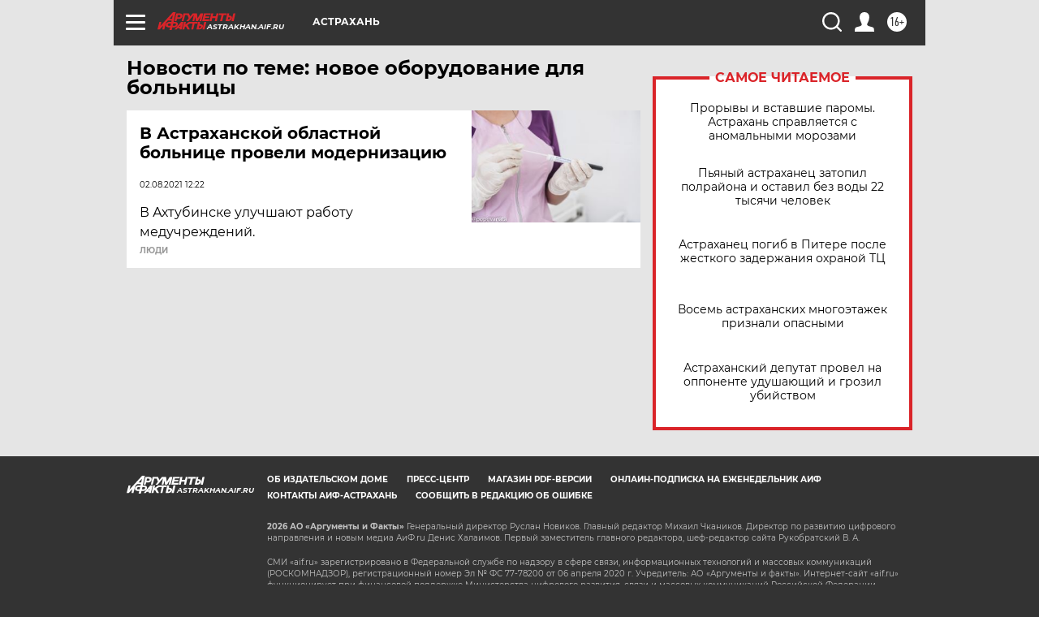

--- FILE ---
content_type: text/html
request_url: https://tns-counter.ru/nc01a**R%3Eundefined*aif_ru/ru/UTF-8/tmsec=aif_ru/640103757***
body_size: -74
content:
4C0775196973087CX1769146492:4C0775196973087CX1769146492